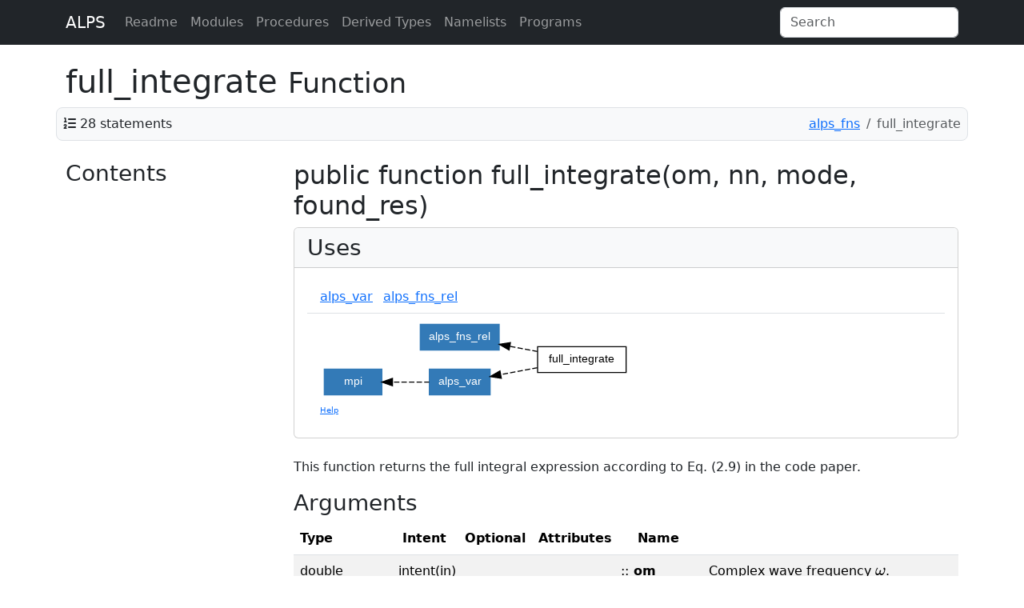

--- FILE ---
content_type: text/html; charset=utf-8
request_url: https://danielver02.github.io/ALPS/proc/full_integrate.html
body_size: 11898
content:
<!-- -*- mode: jinja2 -*- -->

<!DOCTYPE html>
<html lang="en">
  <head>
    <meta charset="utf-8">
    <meta http-equiv="X-UA-Compatible" content="IE=edge">
    <meta name="viewport" content="width=device-width, initial-scale=1">
      <meta name="description" content="Documentation for ALPS">
    <meta name="author" content="Kristopher Klein, Daniel Verscharen" >
    <link rel="icon" href="../favicon.png">

    <title>full_integrate &ndash; ALPS</title>

    <!-- Bootstrap -->
    <link href="https://cdn.jsdelivr.net/npm/bootstrap@5.3.3/dist/css/bootstrap.min.css" rel="stylesheet"
          integrity="sha384-QWTKZyjpPEjISv5WaRU9OFeRpok6YctnYmDr5pNlyT2bRjXh0JMhjY6hW+ALEwIH" crossorigin="anonymous">
    <script src="https://cdn.jsdelivr.net/npm/bootstrap@5.3.3/dist/js/bootstrap.bundle.min.js"
            integrity="sha384-YvpcrYf0tY3lHB60NNkmXc5s9fDVZLESaAA55NDzOxhy9GkcIdslK1eN7N6jIeHz" crossorigin="anonymous"></script>
    <!-- Font Awesome -->
    <link href="../css/fontawesome.min.css" rel="stylesheet">
    <link href="../css/brands.min.css" rel="stylesheet">
    <link href="../css/regular.min.css" rel="stylesheet">
    <link href="../css/solid.min.css" rel="stylesheet">
    <link href="../css/v4-font-face.min.css" rel="stylesheet">
    <link href="../css/v4-shims.min.css" rel="stylesheet">
    <!-- MathJax -->
    <script type="text/x-mathjax-config">
      MathJax.Hub.Config({
        TeX: { equationNumbers: { autoNumber: "AMS" } }
      });
    </script>
    <script src="https://cdn.jsdelivr.net/npm/mathjax@2.7.9/MathJax.js?config=TeX-AMS-MML_HTMLorMML" async
            integrity="sha256-DViIOMYdwlM/axqoGDPeUyf0urLoHMN4QACBKyB58Uw=" crossorigin="anonymous"></script>
    <!-- Other scripts and stylesheets -->
    <link href="../css/local.css" rel="stylesheet">
    <link href="../css/pygments.css" rel="stylesheet">
    <script src="../js/svg-pan-zoom.min.js"></script>
  </head>

  <body>

    <!-- Fixed navbar -->
    <div class="container-fluid mb-sm-4 mb-xl-2">
      <nav class="navbar navbar-expand-lg navbar-dark bg-dark fixed-top">
        <div class="container">
          <a class="navbar-brand" href="../index.html">ALPS </a>
          <button type="button" class="navbar-toggler" data-bs-toggle="collapse" data-bs-target="#navbar"
                  aria-expanded="false" aria-controls="navbar" aria-label="Toggle navigation">
                  <span class="navbar-toggler-icon">
          </button>

          <div id="navbar" class="navbar-collapse collapse">
            <ul class="navbar-nav">
                <li class="nav-item"><a class="nav-link" href="../page/index.html">Readme</a></li>
                <li class="nav-item">
                  <a class="nav-link" href="../lists/modules.html">Modules</a>
                </li>
                <li class="nav-item">
                  <a class="nav-link" href="../lists/procedures.html">Procedures</a>
                </li>
                <li class="nav-item">
                  <a class="nav-link" href="../lists/types.html">Derived Types</a>
                </li>
                <li class="nav-item">
                  <a class="nav-link" href="../lists/namelists.html">Namelists</a>
                </li>
                <li class="nav-item">
                  <a class="nav-link" href="../lists/programs.html">Programs</a>
                </li>
            </ul>
              <div class="d-flex align-items-end flex-grow-1">
                <form action="../search.html" role="search" class="ms-auto">
                  <input type="text" class="form-control" aria-label="Search" placeholder="Search" name="q" id="tipue_search_input" autocomplete="off" required>
                </form>
              </div>
          </div><!--/.nav-collapse -->
        </div>
      </nav>
    </div>

    <div class="container">
  <div class="row">
    <h1>full_integrate
      <small>Function</small>
      
    </h1>
      <div class="container p-2 mb-4 bg-light border rounded-3">
    <div class="row align-items-center justify-content-between" id="info-bar">
      <div class="col">
        <ul class="list-inline" style="margin-bottom:0px;display:inline">

            <li class="list-inline-item" id="statements"><i class="fa fa-list-ol"></i>
              <a data-bs-toggle="tooltip" data-bs-placement="bottom" data-bs-html="true"
                 title=" 0.5% of total for procedures.">28 statements</a>
            </li>

        </ul>
      </div>
      <div class="col">
        <nav aria-label="breadcrumb">
          <ol class="breadcrumb justify-content-end mb-0">
                <li class="breadcrumb-item"><a href='../module/alps_fns.html'>alps_fns</a></li>
            <li class="breadcrumb-item active" aria-current="page">full_integrate</li>
          </ol>
        </nav>
      </div>
    </div>
  </div>
  <script>
    // Enable Bootstrap tooltips
    (function () {
      const tooltipTriggerList = document.querySelectorAll('[data-bs-toggle="tooltip"]')
      const tooltipList = [...tooltipTriggerList].map(tooltipTriggerEl => new bootstrap.Tooltip(tooltipTriggerEl))
    })();
  </script>

  </div>
  
  <div class="row">
    <div class="col-md-3 hidden-xs hidden-sm visible-md visible-lg">
      <div id="sidebar">
      <h3>Contents</h3>
  
  
  
  
  
  
  
  
  
  
  
  
  
  
  
  
  
  
  
  


  </div>

    </div>
    
    <div class="col-md-9" id='text'>
    <h2>public  function full_integrate(om, nn, mode, found_res)  
</h2>
        <div class="card mb-4">
      <h3 class="card-header card-title bg-light">Uses</h3>
      <div class="card-body">
        <ul class="list-group list-group-flush">
            <li class="list-group-item">
              <ul class="list-inline">
                  <li class="list-inline-item"><a href='../module/alps_var.html'>alps_var</a></li>
                  <li class="list-inline-item"><a href='../module/alps_fns_rel.html'>alps_fns_rel</a></li>
              </ul>
            </li>
            <li class="list-group-item">
              <div class="depgraph"><?xml version="1.0" encoding="UTF-8" standalone="no"?>
<!DOCTYPE svg PUBLIC "-//W3C//DTD SVG 1.1//EN"
 "http://www.w3.org/Graphics/SVG/1.1/DTD/svg11.dtd">
<!-- Generated by graphviz version 2.43.0 (0)
 -->
<!-- Title: proc~~full_integrate~~UsesGraph Pages: 1 -->
<svg id="procfull_integrateUsesGraph" width="291pt" height="74pt"
 viewBox="0.00 0.00 291.00 74.00" xmlns="http://www.w3.org/2000/svg" xmlns:xlink="http://www.w3.org/1999/xlink">
<g id="proc~~full_integrate~~UsesGraph" class="graph" transform="scale(1 1) rotate(0) translate(4 70)">
<title>proc~~full_integrate~~UsesGraph</title>
<polygon fill="white" stroke="transparent" points="-4,4 -4,-70 287,-70 287,4 -4,4"/>
<!-- proc~full_integrate -->
<g id="proc~~full_integrate~~UsesGraph_node1" class="node">
<title>proc~full_integrate</title>
<polygon fill="none" stroke="black" points="283,-45 200,-45 200,-21 283,-21 283,-45"/>
<text text-anchor="middle" x="241.5" y="-30.6" font-family="Helvetica,sans-Serif" font-size="10.50">full_integrate</text>
</g>
<!-- module~alps_fns_rel -->
<g id="proc~~full_integrate~~UsesGraph_node2" class="node">
<title>module~alps_fns_rel</title>
<g id="a_proc~~full_integrate~~UsesGraph_node2"><a xlink:href="../module/alps_fns_rel.html" xlink:title="alps_fns_rel">
<polygon fill="#337ab7" stroke="#337ab7" points="164,-66 90,-66 90,-42 164,-42 164,-66"/>
<text text-anchor="middle" x="127" y="-51.6" font-family="Helvetica,sans-Serif" font-size="10.50" fill="white">alps_fns_rel</text>
</a>
</g>
</g>
<!-- proc~full_integrate&#45;&gt;module~alps_fns_rel -->
<g id="proc~~full_integrate~~UsesGraph_edge1" class="edge">
<title>proc~full_integrate&#45;&gt;module~alps_fns_rel</title>
<path fill="none" stroke="#000000" stroke-dasharray="5,2" d="M199.88,-40.58C191.47,-42.15 182.55,-43.82 173.96,-45.42"/>
<polygon fill="#000000" stroke="#000000" points="173.27,-41.99 164.08,-47.27 174.55,-48.87 173.27,-41.99"/>
</g>
<!-- module~alps_var -->
<g id="proc~~full_integrate~~UsesGraph_node3" class="node">
<title>module~alps_var</title>
<g id="a_proc~~full_integrate~~UsesGraph_node3"><a xlink:href="../module/alps_var.html" xlink:title="alps_var">
<polygon fill="#337ab7" stroke="#337ab7" points="155.5,-24 98.5,-24 98.5,0 155.5,0 155.5,-24"/>
<text text-anchor="middle" x="127" y="-9.6" font-family="Helvetica,sans-Serif" font-size="10.50" fill="white">alps_var</text>
</a>
</g>
</g>
<!-- proc~full_integrate&#45;&gt;module~alps_var -->
<g id="proc~~full_integrate~~UsesGraph_edge2" class="edge">
<title>proc~full_integrate&#45;&gt;module~alps_var</title>
<path fill="none" stroke="#000000" stroke-dasharray="5,2" d="M199.88,-25.42C188.72,-23.34 176.67,-21.09 165.68,-19.03"/>
<polygon fill="#000000" stroke="#000000" points="166.01,-15.54 155.54,-17.14 164.73,-22.42 166.01,-15.54"/>
</g>
<!-- mpi -->
<g id="proc~~full_integrate~~UsesGraph_node4" class="node">
<title>mpi</title>
<g id="a_proc~~full_integrate~~UsesGraph_node4"><a xlink:href="http://www.mpi-forum.org/docs/mpi-3.1/mpi31-report/node410.htm" xlink:title="mpi">
<polygon fill="#337ab7" stroke="#337ab7" points="54,-24 0,-24 0,0 54,0 54,-24"/>
<text text-anchor="middle" x="27" y="-9.6" font-family="Helvetica,sans-Serif" font-size="10.50" fill="white">mpi</text>
</a>
</g>
</g>
<!-- module~alps_var&#45;&gt;mpi -->
<g id="proc~~full_integrate~~UsesGraph_edge3" class="edge">
<title>module~alps_var&#45;&gt;mpi</title>
<path fill="none" stroke="#000000" stroke-dasharray="5,2" d="M98.44,-12C87.78,-12 75.43,-12 64.07,-12"/>
<polygon fill="#000000" stroke="#000000" points="64.01,-8.5 54.01,-12 64.01,-15.5 64.01,-8.5"/>
</g>
</g>
</svg>
</div>          <div>
            <a type="button" class="graph-help" data-bs-toggle="modal" href="#UsesGraph-help-text">Help</a>
          </div>
          <div class="modal fade" id="UsesGraph-help-text" tabindex="-1" role="dialog">
            <div class="modal-dialog modal-lg" role="document">
              <div class="modal-content">
                <div class="modal-header">
                  <h4 class="modal-title" id="-graph-help-label">Graph Key</h4>
                  <button type="button" class="btn-close" data-bs-dismiss="modal" aria-label="Close"></button>
                </div>
                <div class="modal-body">
<p>Nodes of different colours represent the following: </p>
<?xml version="1.0" encoding="UTF-8" standalone="no"?>
<!DOCTYPE svg PUBLIC "-//W3C//DTD SVG 1.1//EN"
 "http://www.w3.org/Graphics/SVG/1.1/DTD/svg11.dtd">
<!-- Generated by graphviz version 2.43.0 (0)
 -->
<!-- Title: Graph Key Pages: 1 -->
<svg width="518pt" height="32pt"
 viewBox="0.00 0.00 517.50 32.00" xmlns="http://www.w3.org/2000/svg" xmlns:xlink="http://www.w3.org/1999/xlink">
<g id="graph0" class="graph" transform="scale(1 1) rotate(0) translate(4 28)">
<title>Graph Key</title>
<polygon fill="white" stroke="transparent" points="-4,4 -4,-28 513.5,-28 513.5,4 -4,4"/>
<!-- Module -->
<g id="node1" class="node">
<title>Module</title>
<polygon fill="#337ab7" stroke="#337ab7" points="54,-24 0,-24 0,0 54,0 54,-24"/>
<text text-anchor="middle" x="27" y="-9.6" font-family="Helvetica,sans-Serif" font-size="10.50" fill="white">Module</text>
</g>
<!-- Submodule -->
<g id="node2" class="node">
<title>Submodule</title>
<polygon fill="#5bc0de" stroke="#5bc0de" points="145.5,-24 72.5,-24 72.5,0 145.5,0 145.5,-24"/>
<text text-anchor="middle" x="109" y="-9.6" font-family="Helvetica,sans-Serif" font-size="10.50" fill="white">Submodule</text>
</g>
<!-- Subroutine -->
<g id="node3" class="node">
<title>Subroutine</title>
<polygon fill="#d9534f" stroke="#d9534f" points="234,-24 164,-24 164,0 234,0 234,-24"/>
<text text-anchor="middle" x="199" y="-9.6" font-family="Helvetica,sans-Serif" font-size="10.50" fill="white">Subroutine</text>
</g>
<!-- Function -->
<g id="node4" class="node">
<title>Function</title>
<polygon fill="#d94e8f" stroke="#d94e8f" points="310,-24 252,-24 252,0 310,0 310,-24"/>
<text text-anchor="middle" x="281" y="-9.6" font-family="Helvetica,sans-Serif" font-size="10.50" fill="white">Function</text>
</g>
<!-- Program -->
<g id="node5" class="node">
<title>Program</title>
<polygon fill="#f0ad4e" stroke="#f0ad4e" points="386,-24 328,-24 328,0 386,0 386,-24"/>
<text text-anchor="middle" x="357" y="-9.6" font-family="Helvetica,sans-Serif" font-size="10.50" fill="white">Program</text>
</g>
<!-- This Page&#39;s Entity -->
<g id="node6" class="node">
<title>This Page&#39;s Entity</title>
<polygon fill="none" stroke="black" points="509.5,-24 404.5,-24 404.5,0 509.5,0 509.5,-24"/>
<text text-anchor="middle" x="457" y="-9.6" font-family="Helvetica,sans-Serif" font-size="10.50">This Page&#39;s Entity</text>
</g>
</g>
</svg>

<p>Solid arrows point from a submodule to the (sub)module which it is
descended from. Dashed arrows point from a module or program unit to 
modules which it uses.
</p>
 </div>
            </div>
          </div>
        </div>
            </li>
        </ul>
      </div>
    </div>


    <p>This function returns the full integral expression according to Eq. (2.9) in the code paper.</p>


    <h3>Arguments</h3>
        <table class="table table-striped varlist">
    <thead>
      <tr>
        <th scope="col">Type</th>
<th scope="col">Intent</th><th scope="col">Optional</th>        <th scope="col">Attributes</th>
        <th scope="col"></th>
        <th scope="col">Name</th>
        <th scope="col"></th>
    </thead>
    <tbody>
        <tr>
            <td>
              <span class="anchor" id="variable-om~3"></span>
              double complex,
            </td>
<td>intent(in)</td>
              <td></td>            <td>
              
            </td>
            <td>::</td>
            <td><strong>om</strong></td>
            <td>
                <p>Complex wave frequency <script type="math/tex">\omega</script>.</p>
            </td>
        </tr>
        <tr>
            <td>
              <span class="anchor" id="variable-nn~4"></span>
              integer,
            </td>
<td>intent(in)</td>
              <td></td>            <td>
              
            </td>
            <td>::</td>
            <td><strong>nn</strong></td>
            <td>
                <p>Order of the Bessel function.</p>
            </td>
        </tr>
        <tr>
            <td>
              <span class="anchor" id="variable-mode"></span>
              integer,
            </td>
<td>intent(in)</td>
              <td></td>            <td>
              
            </td>
            <td>::</td>
            <td><strong>mode</strong></td>
            <td>
                <p>Index of the entries in the T-tensor of Eq. (2.10).</p>
            </td>
        </tr>
        <tr>
            <td>
              <span class="anchor" id="variable-found_res"></span>
              logical,
            </td>
<td>intent(in)</td>
              <td></td>            <td>
              
            </td>
            <td>::</td>
            <td><strong>found_res</strong></td>
            <td>
                <p>Check whether a resonance is found.</p>
            </td>
        </tr>
    </tbody>
  </table>

      <h3>Return Value
        <small>
          <span class="anchor" id="variable-full_integrate"></span>
          doublecomplex
        </small>
      </h3>
      
    <br>
    <div class="card">
      <div class="card-header">
  <h3 class="card-title">Calls</h3>
      </div>
      <div class="card-body">
  <div class="depgraph"><?xml version="1.0" encoding="UTF-8" standalone="no"?>
<!DOCTYPE svg PUBLIC "-//W3C//DTD SVG 1.1//EN"
 "http://www.w3.org/Graphics/SVG/1.1/DTD/svg11.dtd">
<!-- Generated by graphviz version 2.43.0 (0)
 -->
<!-- Title: proc~~full_integrate~~CallsGraph Pages: 1 -->
<svg id="procfull_integrateCallsGraph" width="641pt" height="274pt"
 viewBox="0.00 0.00 641.00 273.66" xmlns="http://www.w3.org/2000/svg" xmlns:xlink="http://www.w3.org/1999/xlink">
<g id="proc~~full_integrate~~CallsGraph" class="graph" transform="scale(0.67 0.67) rotate(0) translate(4 402)">
<title>proc~~full_integrate~~CallsGraph</title>
<polygon fill="white" stroke="transparent" points="-4,4 -4,-402 947,-402 947,4 -4,4"/>
<!-- proc~full_integrate -->
<g id="proc~~full_integrate~~CallsGraph_node1" class="node">
<title>proc~full_integrate</title>
<polygon fill="none" stroke="black" points="83,-234 0,-234 0,-210 83,-210 83,-234"/>
<text text-anchor="middle" x="41.5" y="-219.6" font-family="Helvetica,sans-Serif" font-size="10.50">full_integrate</text>
</g>
<!-- proc~integrate -->
<g id="proc~~full_integrate~~CallsGraph_node2" class="node">
<title>proc~integrate</title>
<g id="a_proc~~full_integrate~~CallsGraph_node2"><a xlink:href="../proc/integrate.html" xlink:title="integrate">
<polygon fill="#d94e8f" stroke="#d94e8f" points="368,-356 307,-356 307,-332 368,-332 368,-356"/>
<text text-anchor="middle" x="337.5" y="-341.6" font-family="Helvetica,sans-Serif" font-size="10.50" fill="white">integrate</text>
</a>
</g>
</g>
<!-- proc~full_integrate&#45;&gt;proc~integrate -->
<g id="proc~~full_integrate~~CallsGraph_edge1" class="edge">
<title>proc~full_integrate&#45;&gt;proc~integrate</title>
<path fill="none" stroke="#000000" d="M47.7,-234.26C57.79,-256.37 82.32,-302.51 119,-323 174.61,-354.06 250.85,-353.41 296.73,-349.29"/>
<polygon fill="#000000" stroke="#000000" points="297.27,-352.75 306.87,-348.27 296.57,-345.78 297.27,-352.75"/>
</g>
<!-- proc~integrate_res -->
<g id="proc~~full_integrate~~CallsGraph_node3" class="node">
<title>proc~integrate_res</title>
<g id="a_proc~~full_integrate~~CallsGraph_node3"><a xlink:href="../proc/integrate_res.html" xlink:title="integrate_res">
<polygon fill="#d94e8f" stroke="#d94e8f" points="221,-314 139,-314 139,-290 221,-290 221,-314"/>
<text text-anchor="middle" x="180" y="-299.6" font-family="Helvetica,sans-Serif" font-size="10.50" fill="white">integrate_res</text>
</a>
</g>
</g>
<!-- proc~full_integrate&#45;&gt;proc~integrate_res -->
<g id="proc~~full_integrate~~CallsGraph_edge2" class="edge">
<title>proc~full_integrate&#45;&gt;proc~integrate_res</title>
<path fill="none" stroke="#000000" d="M63.23,-234.15C86.31,-247.68 123.8,-269.65 149.83,-284.9"/>
<polygon fill="#000000" stroke="#000000" points="148.12,-287.96 158.52,-290 151.66,-281.92 148.12,-287.96"/>
</g>
<!-- proc~integrate_res_rel -->
<g id="proc~~full_integrate~~CallsGraph_node4" class="node">
<title>proc~integrate_res_rel</title>
<g id="a_proc~~full_integrate~~CallsGraph_node4"><a xlink:href="../proc/integrate_res_rel.html" xlink:title="integrate_res_rel">
<polygon fill="#d94e8f" stroke="#d94e8f" points="230.5,-234 129.5,-234 129.5,-210 230.5,-210 230.5,-234"/>
<text text-anchor="middle" x="180" y="-219.6" font-family="Helvetica,sans-Serif" font-size="10.50" fill="white">integrate_res_rel</text>
</a>
</g>
</g>
<!-- proc~full_integrate&#45;&gt;proc~integrate_res_rel -->
<g id="proc~~full_integrate~~CallsGraph_edge3" class="edge">
<title>proc~full_integrate&#45;&gt;proc~integrate_res_rel</title>
<path fill="none" stroke="#000000" d="M83.08,-222C94.38,-222 106.9,-222 119.05,-222"/>
<polygon fill="#000000" stroke="#000000" points="119.15,-225.5 129.15,-222 119.15,-218.5 119.15,-225.5"/>
</g>
<!-- proc~landau_integrate -->
<g id="proc~~full_integrate~~CallsGraph_node5" class="node">
<title>proc~landau_integrate</title>
<g id="a_proc~~full_integrate~~CallsGraph_node5"><a xlink:href="../proc/landau_integrate.html" xlink:title="landau_integrate">
<polygon fill="#d94e8f" stroke="#d94e8f" points="231.5,-108 128.5,-108 128.5,-84 231.5,-84 231.5,-108"/>
<text text-anchor="middle" x="180" y="-93.6" font-family="Helvetica,sans-Serif" font-size="10.50" fill="white">landau_integrate</text>
</a>
</g>
</g>
<!-- proc~full_integrate&#45;&gt;proc~landau_integrate -->
<g id="proc~~full_integrate~~CallsGraph_edge4" class="edge">
<title>proc~full_integrate&#45;&gt;proc~landau_integrate</title>
<path fill="none" stroke="#000000" d="M52.14,-209.82C65.95,-192.74 92.64,-161.19 119,-138 128.92,-129.27 140.67,-120.71 151.13,-113.62"/>
<polygon fill="#000000" stroke="#000000" points="153.15,-116.48 159.55,-108.04 149.28,-110.65 153.15,-116.48"/>
</g>
<!-- proc~landau_integrate_rel -->
<g id="proc~~full_integrate~~CallsGraph_node6" class="node">
<title>proc~landau_integrate_rel</title>
<g id="a_proc~~full_integrate~~CallsGraph_node6"><a xlink:href="../proc/landau_integrate_rel.html" xlink:title="landau_integrate_rel">
<polygon fill="#d94e8f" stroke="#d94e8f" points="241,-171 119,-171 119,-147 241,-147 241,-171"/>
<text text-anchor="middle" x="180" y="-156.6" font-family="Helvetica,sans-Serif" font-size="10.50" fill="white">landau_integrate_rel</text>
</a>
</g>
</g>
<!-- proc~full_integrate&#45;&gt;proc~landau_integrate_rel -->
<g id="proc~~full_integrate~~CallsGraph_edge5" class="edge">
<title>proc~full_integrate&#45;&gt;proc~landau_integrate_rel</title>
<path fill="none" stroke="#000000" d="M68.82,-209.85C90.06,-200.05 120.16,-186.16 143.53,-175.37"/>
<polygon fill="#000000" stroke="#000000" points="145.15,-178.48 152.76,-171.11 142.22,-172.12 145.15,-178.48"/>
</g>
<!-- proc~int_t -->
<g id="proc~~full_integrate~~CallsGraph_node10" class="node">
<title>proc~int_t</title>
<g id="a_proc~~full_integrate~~CallsGraph_node10"><a xlink:href="../proc/int_t.html" xlink:title="int_T">
<polygon fill="#d94e8f" stroke="#d94e8f" points="523,-356 469,-356 469,-332 523,-332 523,-356"/>
<text text-anchor="middle" x="496" y="-341.6" font-family="Helvetica,sans-Serif" font-size="10.50" fill="white">int_T</text>
</a>
</g>
</g>
<!-- proc~integrate&#45;&gt;proc~int_t -->
<g id="proc~~full_integrate~~CallsGraph_edge6" class="edge">
<title>proc~integrate&#45;&gt;proc~int_t</title>
<path fill="none" stroke="#000000" d="M368.3,-344C393.98,-344 431.14,-344 458.58,-344"/>
<polygon fill="#000000" stroke="#000000" points="458.94,-347.5 468.94,-344 458.94,-340.5 458.94,-347.5"/>
</g>
<!-- proc~resu -->
<g id="proc~~full_integrate~~CallsGraph_node14" class="node">
<title>proc~resu</title>
<g id="a_proc~~full_integrate~~CallsGraph_node14"><a xlink:href="../proc/resu.html" xlink:title="resU">
<polygon fill="#d94e8f" stroke="#d94e8f" points="523,-398 469,-398 469,-374 523,-374 523,-398"/>
<text text-anchor="middle" x="496" y="-383.6" font-family="Helvetica,sans-Serif" font-size="10.50" fill="white">resU</text>
</a>
</g>
</g>
<!-- proc~integrate&#45;&gt;proc~resu -->
<g id="proc~~full_integrate~~CallsGraph_edge7" class="edge">
<title>proc~integrate&#45;&gt;proc~resu</title>
<path fill="none" stroke="#000000" d="M368.3,-352C394.1,-358.92 431.47,-368.95 458.94,-376.32"/>
<polygon fill="#000000" stroke="#000000" points="458.38,-379.8 468.94,-379.01 460.19,-373.03 458.38,-379.8"/>
</g>
<!-- proc~integrate_res&#45;&gt;proc~integrate -->
<g id="proc~~full_integrate~~CallsGraph_edge9" class="edge">
<title>proc~integrate_res&#45;&gt;proc~integrate</title>
<path fill="none" stroke="#000000" d="M221.05,-312.82C244.4,-319.13 273.76,-327.05 297.02,-333.34"/>
<polygon fill="#000000" stroke="#000000" points="296.34,-336.78 306.91,-336.01 298.16,-330.02 296.34,-336.78"/>
</g>
<!-- proc~funct_g -->
<g id="proc~~full_integrate~~CallsGraph_node9" class="node">
<title>proc~funct_g</title>
<g id="a_proc~~full_integrate~~CallsGraph_node9"><a xlink:href="../proc/funct_g.html" xlink:title="funct_g">
<polygon fill="#d94e8f" stroke="#d94e8f" points="364.5,-314 310.5,-314 310.5,-290 364.5,-290 364.5,-314"/>
<text text-anchor="middle" x="337.5" y="-299.6" font-family="Helvetica,sans-Serif" font-size="10.50" fill="white">funct_g</text>
</a>
</g>
</g>
<!-- proc~integrate_res&#45;&gt;proc~funct_g -->
<g id="proc~~full_integrate~~CallsGraph_edge8" class="edge">
<title>proc~integrate_res&#45;&gt;proc~funct_g</title>
<path fill="none" stroke="#000000" d="M221.05,-302C245.5,-302 276.53,-302 300.25,-302"/>
<polygon fill="#000000" stroke="#000000" points="300.26,-305.5 310.26,-302 300.26,-298.5 300.26,-305.5"/>
</g>
<!-- proc~determine_sproc_rel -->
<g id="proc~~full_integrate~~CallsGraph_node7" class="node">
<title>proc~determine_sproc_rel</title>
<g id="a_proc~~full_integrate~~CallsGraph_node7"><a xlink:href="../proc/determine_sproc_rel.html" xlink:title="determine_sproc_rel">
<polygon fill="#d9534f" stroke="#d9534f" points="398,-192 277,-192 277,-168 398,-168 398,-192"/>
<text text-anchor="middle" x="337.5" y="-177.6" font-family="Helvetica,sans-Serif" font-size="10.50" fill="white">determine_sproc_rel</text>
</a>
</g>
</g>
<!-- proc~integrate_res_rel&#45;&gt;proc~determine_sproc_rel -->
<g id="proc~~full_integrate~~CallsGraph_edge10" class="edge">
<title>proc~integrate_res_rel&#45;&gt;proc~determine_sproc_rel</title>
<path fill="none" stroke="#000000" d="M225.56,-209.96C243.21,-205.2 263.67,-199.67 282.17,-194.67"/>
<polygon fill="#000000" stroke="#000000" points="283.19,-198.02 291.93,-192.04 281.37,-191.27 283.19,-198.02"/>
</g>
<!-- proc~integrate_resu_rel -->
<g id="proc~~full_integrate~~CallsGraph_node13" class="node">
<title>proc~integrate_resu_rel</title>
<g id="a_proc~~full_integrate~~CallsGraph_node13"><a xlink:href="../proc/integrate_resu_rel.html" xlink:title="integrate_resU_rel">
<polygon fill="#d94e8f" stroke="#d94e8f" points="392,-234 283,-234 283,-210 392,-210 392,-234"/>
<text text-anchor="middle" x="337.5" y="-219.6" font-family="Helvetica,sans-Serif" font-size="10.50" fill="white">integrate_resU_rel</text>
</a>
</g>
</g>
<!-- proc~integrate_res_rel&#45;&gt;proc~integrate_resu_rel -->
<g id="proc~~full_integrate~~CallsGraph_edge11" class="edge">
<title>proc~integrate_res_rel&#45;&gt;proc~integrate_resu_rel</title>
<path fill="none" stroke="#000000" d="M230.63,-222C244,-222 258.66,-222 272.69,-222"/>
<polygon fill="#000000" stroke="#000000" points="272.77,-225.5 282.77,-222 272.77,-218.5 272.77,-225.5"/>
</g>
<!-- proc~eval_fit -->
<g id="proc~~full_integrate~~CallsGraph_node8" class="node">
<title>proc~eval_fit</title>
<g id="a_proc~~full_integrate~~CallsGraph_node8"><a xlink:href="../proc/eval_fit.html" xlink:title="eval_fit">
<polygon fill="#d94e8f" stroke="#d94e8f" points="364.5,-108 310.5,-108 310.5,-84 364.5,-84 364.5,-108"/>
<text text-anchor="middle" x="337.5" y="-93.6" font-family="Helvetica,sans-Serif" font-size="10.50" fill="white">eval_fit</text>
</a>
</g>
</g>
<!-- proc~landau_integrate&#45;&gt;proc~eval_fit -->
<g id="proc~~full_integrate~~CallsGraph_edge12" class="edge">
<title>proc~landau_integrate&#45;&gt;proc~eval_fit</title>
<path fill="none" stroke="#000000" d="M231.92,-96C254.24,-96 279.93,-96 300.27,-96"/>
<polygon fill="#000000" stroke="#000000" points="300.36,-99.5 310.36,-96 300.36,-92.5 300.36,-99.5"/>
</g>
<!-- proc~int_t_res -->
<g id="proc~~full_integrate~~CallsGraph_node11" class="node">
<title>proc~int_t_res</title>
<g id="a_proc~~full_integrate~~CallsGraph_node11"><a xlink:href="../proc/int_t_res.html" xlink:title="int_T_res">
<polygon fill="#d94e8f" stroke="#d94e8f" points="367,-66 308,-66 308,-42 367,-42 367,-66"/>
<text text-anchor="middle" x="337.5" y="-51.6" font-family="Helvetica,sans-Serif" font-size="10.50" fill="white">int_T_res</text>
</a>
</g>
</g>
<!-- proc~landau_integrate&#45;&gt;proc~int_t_res -->
<g id="proc~~full_integrate~~CallsGraph_edge13" class="edge">
<title>proc~landau_integrate&#45;&gt;proc~int_t_res</title>
<path fill="none" stroke="#000000" d="M225.56,-83.96C248.34,-77.81 275.79,-70.4 297.69,-64.48"/>
<polygon fill="#000000" stroke="#000000" points="298.9,-67.78 307.64,-61.79 297.07,-61.02 298.9,-67.78"/>
</g>
<!-- proc~landau_integrate_rel&#45;&gt;proc~determine_sproc_rel -->
<g id="proc~~full_integrate~~CallsGraph_edge14" class="edge">
<title>proc~landau_integrate_rel&#45;&gt;proc~determine_sproc_rel</title>
<path fill="none" stroke="#000000" d="M241.12,-167.12C249.54,-168.26 258.24,-169.43 266.82,-170.59"/>
<polygon fill="#000000" stroke="#000000" points="266.42,-174.07 276.8,-171.94 267.35,-167.13 266.42,-174.07"/>
</g>
<!-- proc~landau_integrate_rel&#45;&gt;proc~eval_fit -->
<g id="proc~~full_integrate~~CallsGraph_edge15" class="edge">
<title>proc~landau_integrate_rel&#45;&gt;proc~eval_fit</title>
<path fill="none" stroke="#000000" d="M207.27,-146.89C226.44,-138.2 253.14,-126.42 277,-117 284.59,-114 292.81,-110.97 300.64,-108.18"/>
<polygon fill="#000000" stroke="#000000" points="302.01,-111.41 310.28,-104.79 299.69,-104.81 302.01,-111.41"/>
</g>
<!-- proc~int_t_res_rel -->
<g id="proc~~full_integrate~~CallsGraph_node12" class="node">
<title>proc~int_t_res_rel</title>
<g id="a_proc~~full_integrate~~CallsGraph_node12"><a xlink:href="../proc/int_t_res_rel.html" xlink:title="int_T_res_rel">
<polygon fill="#d94e8f" stroke="#d94e8f" points="376.5,-150 298.5,-150 298.5,-126 376.5,-126 376.5,-150"/>
<text text-anchor="middle" x="337.5" y="-135.6" font-family="Helvetica,sans-Serif" font-size="10.50" fill="white">int_T_res_rel</text>
</a>
</g>
</g>
<!-- proc~landau_integrate_rel&#45;&gt;proc~int_t_res_rel -->
<g id="proc~~full_integrate~~CallsGraph_edge16" class="edge">
<title>proc~landau_integrate_rel&#45;&gt;proc~int_t_res_rel</title>
<path fill="none" stroke="#000000" d="M241.12,-150.88C256.67,-148.78 273.22,-146.55 288.09,-144.54"/>
<polygon fill="#000000" stroke="#000000" points="288.65,-147.99 298.09,-143.19 287.71,-141.06 288.65,-147.99"/>
</g>
<!-- proc~distribution_analyt -->
<g id="proc~~full_integrate~~CallsGraph_node17" class="node">
<title>proc~distribution_analyt</title>
<g id="a_proc~~full_integrate~~CallsGraph_node17"><a xlink:href="../proc/distribution_analyt.html" xlink:title="distribution_analyt">
<polygon fill="#d94e8f" stroke="#d94e8f" points="551.5,-108 440.5,-108 440.5,-84 551.5,-84 551.5,-108"/>
<text text-anchor="middle" x="496" y="-93.6" font-family="Helvetica,sans-Serif" font-size="10.50" fill="white">distribution_analyt</text>
</a>
</g>
</g>
<!-- proc~eval_fit&#45;&gt;proc~distribution_analyt -->
<g id="proc~~full_integrate~~CallsGraph_edge17" class="edge">
<title>proc~eval_fit&#45;&gt;proc~distribution_analyt</title>
<path fill="none" stroke="#000000" d="M364.69,-96C382.66,-96 407.32,-96 430.36,-96"/>
<polygon fill="#000000" stroke="#000000" points="430.46,-99.5 440.46,-96 430.46,-92.5 430.46,-99.5"/>
</g>
<!-- proc~fit_function -->
<g id="proc~~full_integrate~~CallsGraph_node18" class="node">
<title>proc~fit_function</title>
<g id="a_proc~~full_integrate~~CallsGraph_node18"><a xlink:href="../proc/fit_function.html" xlink:title="fit_function">
<polygon fill="#d94e8f" stroke="#d94e8f" points="532,-66 460,-66 460,-42 532,-42 532,-66"/>
<text text-anchor="middle" x="496" y="-51.6" font-family="Helvetica,sans-Serif" font-size="10.50" fill="white">fit_function</text>
</a>
</g>
</g>
<!-- proc~eval_fit&#45;&gt;proc~fit_function -->
<g id="proc~~full_integrate~~CallsGraph_edge18" class="edge">
<title>proc~eval_fit&#45;&gt;proc~fit_function</title>
<path fill="none" stroke="#000000" d="M364.69,-88.97C387.94,-82.73 422.41,-73.48 450.06,-66.06"/>
<polygon fill="#000000" stroke="#000000" points="451.15,-69.39 459.91,-63.42 449.34,-62.63 451.15,-69.39"/>
</g>
<!-- proc~fit_function_poly -->
<g id="proc~~full_integrate~~CallsGraph_node19" class="node">
<title>proc~fit_function_poly</title>
<g id="a_proc~~full_integrate~~CallsGraph_node19"><a xlink:href="../proc/fit_function_poly.html" xlink:title="fit_function_poly">
<polygon fill="#d94e8f" stroke="#d94e8f" points="546,-24 446,-24 446,0 546,0 546,-24"/>
<text text-anchor="middle" x="496" y="-9.6" font-family="Helvetica,sans-Serif" font-size="10.50" fill="white">fit_function_poly</text>
</a>
</g>
</g>
<!-- proc~eval_fit&#45;&gt;proc~fit_function_poly -->
<g id="proc~~full_integrate~~CallsGraph_edge19" class="edge">
<title>proc~eval_fit&#45;&gt;proc~fit_function_poly</title>
<path fill="none" stroke="#000000" d="M364.78,-89.95C375.68,-86.65 388.06,-81.81 398,-75 418.28,-61.1 413.67,-46.82 434,-33 436.39,-31.38 438.91,-29.87 441.53,-28.47"/>
<polygon fill="#000000" stroke="#000000" points="443.14,-31.57 450.66,-24.11 440.13,-25.26 443.14,-31.57"/>
</g>
<!-- proc~funct_g&#45;&gt;proc~int_t -->
<g id="proc~~full_integrate~~CallsGraph_edge20" class="edge">
<title>proc~funct_g&#45;&gt;proc~int_t</title>
<path fill="none" stroke="#000000" d="M364.69,-309.03C390.61,-315.99 430.48,-326.68 459.29,-334.42"/>
<polygon fill="#000000" stroke="#000000" points="458.42,-337.81 468.98,-337.02 460.23,-331.04 458.42,-337.81"/>
</g>
<!-- proc~cbessj -->
<g id="proc~~full_integrate~~CallsGraph_node16" class="node">
<title>proc~cbessj</title>
<g id="a_proc~~full_integrate~~CallsGraph_node16"><a xlink:href="../proc/cbessj.html" xlink:title="CBESSJ">
<polygon fill="#d9534f" stroke="#d9534f" points="523,-150 469,-150 469,-126 523,-126 523,-150"/>
<text text-anchor="middle" x="496" y="-135.6" font-family="Helvetica,sans-Serif" font-size="10.50" fill="white">CBESSJ</text>
</a>
</g>
</g>
<!-- proc~int_t_res_rel&#45;&gt;proc~cbessj -->
<g id="proc~~full_integrate~~CallsGraph_edge21" class="edge">
<title>proc~int_t_res_rel&#45;&gt;proc~cbessj</title>
<path fill="none" stroke="#000000" d="M376.78,-138C401.81,-138 434.28,-138 458.86,-138"/>
<polygon fill="#000000" stroke="#000000" points="458.86,-141.5 468.86,-138 458.86,-134.5 458.86,-141.5"/>
</g>
<!-- proc~alps_error -->
<g id="proc~~full_integrate~~CallsGraph_node15" class="node">
<title>proc~alps_error</title>
<g id="a_proc~~full_integrate~~CallsGraph_node15"><a xlink:href="../proc/alps_error.html" xlink:title="alps_error">
<polygon fill="#d9534f" stroke="#d9534f" points="529,-230 463,-230 463,-206 529,-206 529,-230"/>
<text text-anchor="middle" x="496" y="-215.6" font-family="Helvetica,sans-Serif" font-size="10.50" fill="white">alps_error</text>
</a>
</g>
</g>
<!-- proc~integrate_resu_rel&#45;&gt;proc~alps_error -->
<g id="proc~~full_integrate~~CallsGraph_edge22" class="edge">
<title>proc~integrate_resu_rel&#45;&gt;proc~alps_error</title>
<path fill="none" stroke="#000000" d="M392.36,-220.62C412.11,-220.12 434.17,-219.55 452.76,-219.08"/>
<polygon fill="#000000" stroke="#000000" points="453.07,-222.57 462.97,-218.82 452.89,-215.58 453.07,-222.57"/>
</g>
<!-- proc~int_t_rel -->
<g id="proc~~full_integrate~~CallsGraph_node20" class="node">
<title>proc~int_t_rel</title>
<g id="a_proc~~full_integrate~~CallsGraph_node20"><a xlink:href="../proc/int_t_rel.html" xlink:title="int_T_rel">
<polygon fill="#d94e8f" stroke="#d94e8f" points="763,-252 706,-252 706,-228 763,-228 763,-252"/>
<text text-anchor="middle" x="734.5" y="-237.6" font-family="Helvetica,sans-Serif" font-size="10.50" fill="white">int_T_rel</text>
</a>
</g>
</g>
<!-- proc~integrate_resu_rel&#45;&gt;proc~int_t_rel -->
<g id="proc~~full_integrate~~CallsGraph_edge23" class="edge">
<title>proc~integrate_resu_rel&#45;&gt;proc~int_t_rel</title>
<path fill="none" stroke="#000000" d="M377.81,-209.93C440.95,-192.54 568.2,-165.77 670,-197 685.77,-201.84 701.16,-212.07 712.83,-221.34"/>
<polygon fill="#000000" stroke="#000000" points="710.7,-224.12 720.63,-227.82 715.18,-218.74 710.7,-224.12"/>
</g>
<!-- proc~principal_integral_rel -->
<g id="proc~~full_integrate~~CallsGraph_node21" class="node">
<title>proc~principal_integral_rel</title>
<g id="a_proc~~full_integrate~~CallsGraph_node21"><a xlink:href="../proc/principal_integral_rel.html" xlink:title="principal_integral_rel">
<polygon fill="#d94e8f" stroke="#d94e8f" points="558,-314 434,-314 434,-290 558,-290 558,-314"/>
<text text-anchor="middle" x="496" y="-299.6" font-family="Helvetica,sans-Serif" font-size="10.50" fill="white">principal_integral_rel</text>
</a>
</g>
</g>
<!-- proc~integrate_resu_rel&#45;&gt;proc~principal_integral_rel -->
<g id="proc~~full_integrate~~CallsGraph_edge24" class="edge">
<title>proc~integrate_resu_rel&#45;&gt;proc~principal_integral_rel</title>
<path fill="none" stroke="#000000" d="M355.45,-234.08C374.05,-246.95 405.12,-267.31 434,-281 437.87,-282.83 441.95,-284.59 446.08,-286.25"/>
<polygon fill="#000000" stroke="#000000" points="445.17,-289.65 455.76,-289.93 447.66,-283.1 445.17,-289.65"/>
</g>
<!-- proc~resu_rel -->
<g id="proc~~full_integrate~~CallsGraph_node22" class="node">
<title>proc~resu_rel</title>
<g id="a_proc~~full_integrate~~CallsGraph_node22"><a xlink:href="../proc/resu_rel.html" xlink:title="resU_rel">
<polygon fill="#d94e8f" stroke="#d94e8f" points="523.5,-272 468.5,-272 468.5,-248 523.5,-248 523.5,-272"/>
<text text-anchor="middle" x="496" y="-257.6" font-family="Helvetica,sans-Serif" font-size="10.50" fill="white">resU_rel</text>
</a>
</g>
</g>
<!-- proc~integrate_resu_rel&#45;&gt;proc~resu_rel -->
<g id="proc~~full_integrate~~CallsGraph_edge25" class="edge">
<title>proc~integrate_resu_rel&#45;&gt;proc~resu_rel</title>
<path fill="none" stroke="#000000" d="M388.02,-234.02C410.8,-239.55 437.35,-246 458.3,-251.09"/>
<polygon fill="#000000" stroke="#000000" points="457.55,-254.51 468.1,-253.47 459.2,-247.71 457.55,-254.51"/>
</g>
<!-- mpi_abort -->
<g id="proc~~full_integrate~~CallsGraph_node23" class="node">
<title>mpi_abort</title>
<polygon fill="#777777" stroke="#777777" points="665.5,-272 598.5,-272 598.5,-248 665.5,-248 665.5,-272"/>
<text text-anchor="middle" x="632" y="-257.6" font-family="Helvetica,sans-Serif" font-size="10.50" fill="white">mpi_abort</text>
</g>
<!-- proc~alps_error&#45;&gt;mpi_abort -->
<g id="proc~~full_integrate~~CallsGraph_edge26" class="edge">
<title>proc~alps_error&#45;&gt;mpi_abort</title>
<path fill="none" stroke="#000000" d="M529.1,-228.06C546.9,-233.64 569.26,-240.65 588.5,-246.68"/>
<polygon fill="#000000" stroke="#000000" points="587.65,-250.08 598.23,-249.73 589.74,-243.4 587.65,-250.08"/>
</g>
<!-- proc~output_time -->
<g id="proc~~full_integrate~~CallsGraph_node27" class="node">
<title>proc~output_time</title>
<g id="a_proc~~full_integrate~~CallsGraph_node27"><a xlink:href="../proc/output_time.html" xlink:title="output_time">
<polygon fill="#d9534f" stroke="#d9534f" points="670,-230 594,-230 594,-206 670,-206 670,-230"/>
<text text-anchor="middle" x="632" y="-215.6" font-family="Helvetica,sans-Serif" font-size="10.50" fill="white">output_time</text>
</a>
</g>
</g>
<!-- proc~alps_error&#45;&gt;proc~output_time -->
<g id="proc~~full_integrate~~CallsGraph_edge27" class="edge">
<title>proc~alps_error&#45;&gt;proc~output_time</title>
<path fill="none" stroke="#000000" d="M529.1,-218C545.48,-218 565.73,-218 583.86,-218"/>
<polygon fill="#000000" stroke="#000000" points="583.95,-221.5 593.95,-218 583.95,-214.5 583.95,-221.5"/>
</g>
<!-- proc~fact -->
<g id="proc~~full_integrate~~CallsGraph_node25" class="node">
<title>proc~fact</title>
<g id="a_proc~~full_integrate~~CallsGraph_node25"><a xlink:href="../proc/fact.html" xlink:title="Fact">
<polygon fill="#d94e8f" stroke="#d94e8f" points="659,-150 605,-150 605,-126 659,-126 659,-150"/>
<text text-anchor="middle" x="632" y="-135.6" font-family="Helvetica,sans-Serif" font-size="10.50" fill="white">Fact</text>
</a>
</g>
</g>
<!-- proc~cbessj&#45;&gt;proc~fact -->
<g id="proc~~full_integrate~~CallsGraph_edge28" class="edge">
<title>proc~cbessj&#45;&gt;proc~fact</title>
<path fill="none" stroke="#000000" d="M523.15,-138C543.54,-138 572.08,-138 594.68,-138"/>
<polygon fill="#000000" stroke="#000000" points="594.91,-141.5 604.91,-138 594.91,-134.5 594.91,-141.5"/>
</g>
<!-- proc~bessj -->
<g id="proc~~full_integrate~~CallsGraph_node24" class="node">
<title>proc~bessj</title>
<g id="a_proc~~full_integrate~~CallsGraph_node24"><a xlink:href="../proc/bessj.html" xlink:title="BESSJ">
<polygon fill="#d94e8f" stroke="#d94e8f" points="853,-252 799,-252 799,-228 853,-228 853,-252"/>
<text text-anchor="middle" x="826" y="-237.6" font-family="Helvetica,sans-Serif" font-size="10.50" fill="white">BESSJ</text>
</a>
</g>
</g>
<!-- proc~int_t_rel&#45;&gt;proc~bessj -->
<g id="proc~~full_integrate~~CallsGraph_edge29" class="edge">
<title>proc~int_t_rel&#45;&gt;proc~bessj</title>
<path fill="none" stroke="#000000" d="M763.33,-240C771.35,-240 780.23,-240 788.69,-240"/>
<polygon fill="#000000" stroke="#000000" points="788.72,-243.5 798.72,-240 788.72,-236.5 788.72,-243.5"/>
</g>
<!-- proc~funct_g_rel -->
<g id="proc~~full_integrate~~CallsGraph_node26" class="node">
<title>proc~funct_g_rel</title>
<g id="a_proc~~full_integrate~~CallsGraph_node26"><a xlink:href="../proc/funct_g_rel.html" xlink:title="funct_g_rel">
<polygon fill="#d94e8f" stroke="#d94e8f" points="667,-314 597,-314 597,-290 667,-290 667,-314"/>
<text text-anchor="middle" x="632" y="-299.6" font-family="Helvetica,sans-Serif" font-size="10.50" fill="white">funct_g_rel</text>
</a>
</g>
</g>
<!-- proc~principal_integral_rel&#45;&gt;proc~funct_g_rel -->
<g id="proc~~full_integrate~~CallsGraph_edge30" class="edge">
<title>proc~principal_integral_rel&#45;&gt;proc~funct_g_rel</title>
<path fill="none" stroke="#000000" d="M558.12,-302C567.75,-302 577.54,-302 586.69,-302"/>
<polygon fill="#000000" stroke="#000000" points="586.71,-305.5 596.71,-302 586.71,-298.5 586.71,-305.5"/>
</g>
<!-- float -->
<g id="proc~~full_integrate~~CallsGraph_node28" class="node">
<title>float</title>
<polygon fill="#777777" stroke="#777777" points="943,-294 889,-294 889,-270 943,-270 943,-294"/>
<text text-anchor="middle" x="916" y="-279.6" font-family="Helvetica,sans-Serif" font-size="10.50" fill="white">float</text>
</g>
<!-- proc~bessj&#45;&gt;float -->
<g id="proc~~full_integrate~~CallsGraph_edge31" class="edge">
<title>proc~bessj&#45;&gt;float</title>
<path fill="none" stroke="#000000" d="M852.45,-252.15C861.21,-256.33 871.17,-261.08 880.52,-265.54"/>
<polygon fill="#000000" stroke="#000000" points="879.07,-268.73 889.6,-269.88 882.09,-262.41 879.07,-268.73"/>
</g>
<!-- proc~bessj0 -->
<g id="proc~~full_integrate~~CallsGraph_node29" class="node">
<title>proc~bessj0</title>
<g id="a_proc~~full_integrate~~CallsGraph_node29"><a xlink:href="../proc/bessj0.html" xlink:title="BESSJ0">
<polygon fill="#d94e8f" stroke="#d94e8f" points="943,-252 889,-252 889,-228 943,-228 943,-252"/>
<text text-anchor="middle" x="916" y="-237.6" font-family="Helvetica,sans-Serif" font-size="10.50" fill="white">BESSJ0</text>
</a>
</g>
</g>
<!-- proc~bessj&#45;&gt;proc~bessj0 -->
<g id="proc~~full_integrate~~CallsGraph_edge32" class="edge">
<title>proc~bessj&#45;&gt;proc~bessj0</title>
<path fill="none" stroke="#000000" d="M853.4,-240C861.39,-240 870.31,-240 878.82,-240"/>
<polygon fill="#000000" stroke="#000000" points="878.92,-243.5 888.92,-240 878.92,-236.5 878.92,-243.5"/>
</g>
<!-- proc~bessj1 -->
<g id="proc~~full_integrate~~CallsGraph_node30" class="node">
<title>proc~bessj1</title>
<g id="a_proc~~full_integrate~~CallsGraph_node30"><a xlink:href="../proc/bessj1.html" xlink:title="BESSJ1">
<polygon fill="#d94e8f" stroke="#d94e8f" points="943,-210 889,-210 889,-186 943,-186 943,-210"/>
<text text-anchor="middle" x="916" y="-195.6" font-family="Helvetica,sans-Serif" font-size="10.50" fill="white">BESSJ1</text>
</a>
</g>
</g>
<!-- proc~bessj&#45;&gt;proc~bessj1 -->
<g id="proc~~full_integrate~~CallsGraph_edge33" class="edge">
<title>proc~bessj&#45;&gt;proc~bessj1</title>
<path fill="none" stroke="#000000" d="M852.45,-227.85C861.21,-223.67 871.17,-218.92 880.52,-214.46"/>
<polygon fill="#000000" stroke="#000000" points="882.09,-217.59 889.6,-210.12 879.07,-211.27 882.09,-217.59"/>
</g>
<!-- proc~funct_g_rel&#45;&gt;proc~int_t_rel -->
<g id="proc~~full_integrate~~CallsGraph_edge34" class="edge">
<title>proc~funct_g_rel&#45;&gt;proc~int_t_rel</title>
<path fill="none" stroke="#000000" d="M654.64,-289.99C659.71,-287.1 665.07,-283.99 670,-281 682.22,-273.59 695.53,-265.07 706.8,-257.72"/>
<polygon fill="#000000" stroke="#000000" points="708.89,-260.53 715.33,-252.12 705.05,-254.68 708.89,-260.53"/>
</g>
</g>
</svg>
</div>                <script>
                  var panprocfull_integrateCallsGraph = svgPanZoom('#procfull_integrateCallsGraph',
                    {zoomEnabled: true, controlIconsEnabled: true, fit: true, center: true,}
                  );
                </script>          <div>
            <a type="button" class="graph-help" data-bs-toggle="modal" href="#CallsGraph-help-text">Help</a>
          </div>
          <div class="modal fade" id="CallsGraph-help-text" tabindex="-1" role="dialog">
            <div class="modal-dialog modal-lg" role="document">
              <div class="modal-content">
                <div class="modal-header">
                  <h4 class="modal-title" id="-graph-help-label">Graph Key</h4>
                  <button type="button" class="btn-close" data-bs-dismiss="modal" aria-label="Close"></button>
                </div>
                <div class="modal-body">
<p>Nodes of different colours represent the following: </p>
<?xml version="1.0" encoding="UTF-8" standalone="no"?>
<!DOCTYPE svg PUBLIC "-//W3C//DTD SVG 1.1//EN"
 "http://www.w3.org/Graphics/SVG/1.1/DTD/svg11.dtd">
<!-- Generated by graphviz version 2.43.0 (0)
 -->
<!-- Title: Graph Key Pages: 1 -->
<svg width="641pt" height="28pt"
 viewBox="0.00 0.00 641.00 27.51" xmlns="http://www.w3.org/2000/svg" xmlns:xlink="http://www.w3.org/1999/xlink">
<g id="graph0" class="graph" transform="scale(0.86 0.86) rotate(0) translate(4 28)">
<title>Graph Key</title>
<polygon fill="white" stroke="transparent" points="-4,4 -4,-28 741.5,-28 741.5,4 -4,4"/>
<!-- Subroutine -->
<g id="node1" class="node">
<title>Subroutine</title>
<polygon fill="#d9534f" stroke="#d9534f" points="70,-24 0,-24 0,0 70,0 70,-24"/>
<text text-anchor="middle" x="35" y="-9.6" font-family="Helvetica,sans-Serif" font-size="10.50" fill="white">Subroutine</text>
</g>
<!-- Function -->
<g id="node2" class="node">
<title>Function</title>
<polygon fill="#d94e8f" stroke="#d94e8f" points="146,-24 88,-24 88,0 146,0 146,-24"/>
<text text-anchor="middle" x="117" y="-9.6" font-family="Helvetica,sans-Serif" font-size="10.50" fill="white">Function</text>
</g>
<!-- Interface -->
<g id="node3" class="node">
<title>Interface</title>
<polygon fill="#a7506f" stroke="#a7506f" points="225.5,-24 164.5,-24 164.5,0 225.5,0 225.5,-24"/>
<text text-anchor="middle" x="195" y="-9.6" font-family="Helvetica,sans-Serif" font-size="10.50" fill="white">Interface</text>
</g>
<!-- Type Bound Procedure -->
<g id="node4" class="node">
<title>Type Bound Procedure</title>
<polygon fill="#a7506f" stroke="#a7506f" points="374,-24 244,-24 244,0 374,0 374,-24"/>
<text text-anchor="middle" x="309" y="-9.6" font-family="Helvetica,sans-Serif" font-size="10.50" fill="white">Type Bound Procedure</text>
</g>
<!-- Unknown Procedure Type -->
<g id="node5" class="node">
<title>Unknown Procedure Type</title>
<polygon fill="#777777" stroke="#777777" points="537.5,-24 392.5,-24 392.5,0 537.5,0 537.5,-24"/>
<text text-anchor="middle" x="465" y="-9.6" font-family="Helvetica,sans-Serif" font-size="10.50" fill="white">Unknown Procedure Type</text>
</g>
<!-- Program -->
<g id="node6" class="node">
<title>Program</title>
<polygon fill="#f0ad4e" stroke="#f0ad4e" points="614,-24 556,-24 556,0 614,0 614,-24"/>
<text text-anchor="middle" x="585" y="-9.6" font-family="Helvetica,sans-Serif" font-size="10.50" fill="white">Program</text>
</g>
<!-- This Page&#39;s Entity -->
<g id="node7" class="node">
<title>This Page&#39;s Entity</title>
<polygon fill="none" stroke="black" points="737.5,-24 632.5,-24 632.5,0 737.5,0 737.5,-24"/>
<text text-anchor="middle" x="685" y="-9.6" font-family="Helvetica,sans-Serif" font-size="10.50">This Page&#39;s Entity</text>
</g>
</g>
</svg>

<p>Solid arrows point from a procedure to one which it calls. Dashed 
arrows point from an interface to procedures which implement that interface.
This could include the module procedures in a generic interface or the
implementation in a submodule of an interface in a parent module.
</p>
 </div>
            </div>
          </div>
        </div>
      </div>
    </div>
    <div class="card">
      <div class="card-header">
  <h3 class="card-title">Called by</h3>
      </div>
      <div class="card-body">
  <div class="depgraph"><?xml version="1.0" encoding="UTF-8" standalone="no"?>
<!DOCTYPE svg PUBLIC "-//W3C//DTD SVG 1.1//EN"
 "http://www.w3.org/Graphics/SVG/1.1/DTD/svg11.dtd">
<!-- Generated by graphviz version 2.43.0 (0)
 -->
<!-- Title: proc~~full_integrate~~CalledByGraph Pages: 1 -->
<svg id="procfull_integrateCalledByGraph" width="629pt" height="218pt"
 viewBox="0.00 0.00 629.00 218.29" xmlns="http://www.w3.org/2000/svg" xmlns:xlink="http://www.w3.org/1999/xlink">
<g id="proc~~full_integrate~~CalledByGraph" class="graph" transform="scale(1 1) rotate(0) translate(4 214.29)">
<title>proc~~full_integrate~~CalledByGraph</title>
<polygon fill="white" stroke="transparent" points="-4,4 -4,-214.29 625,-214.29 625,4 -4,4"/>
<!-- proc~full_integrate -->
<g id="proc~~full_integrate~~CalledByGraph_node1" class="node">
<title>proc~full_integrate</title>
<polygon fill="none" stroke="black" points="621,-112.73 538,-112.73 538,-88.73 621,-88.73 621,-112.73"/>
<text text-anchor="middle" x="579.5" y="-98.33" font-family="Helvetica,sans-Serif" font-size="10.50">full_integrate</text>
</g>
<!-- proc~disp -->
<g id="proc~~full_integrate~~CalledByGraph_node2" class="node">
<title>proc~disp</title>
<g id="a_proc~~full_integrate~~CalledByGraph_node2"><a xlink:href="../proc/disp.html" xlink:title="disp">
<polygon fill="#d94e8f" stroke="#d94e8f" points="502,-112.73 448,-112.73 448,-88.73 502,-88.73 502,-112.73"/>
<text text-anchor="middle" x="475" y="-98.33" font-family="Helvetica,sans-Serif" font-size="10.50" fill="white">disp</text>
</a>
</g>
</g>
<!-- proc~disp&#45;&gt;proc~full_integrate -->
<g id="proc~~full_integrate~~CalledByGraph_edge1" class="edge">
<title>proc~disp&#45;&gt;proc~full_integrate</title>
<path fill="none" stroke="#000000" d="M502.13,-100.73C509.89,-100.73 518.67,-100.73 527.44,-100.73"/>
<polygon fill="#000000" stroke="#000000" points="527.67,-104.23 537.67,-100.73 527.67,-97.23 527.67,-104.23"/>
</g>
<!-- proc~calc_eigen -->
<g id="proc~~full_integrate~~CalledByGraph_node3" class="node">
<title>proc~calc_eigen</title>
<g id="a_proc~~full_integrate~~CalledByGraph_node3"><a xlink:href="../proc/calc_eigen.html" xlink:title="calc_eigen">
<polygon fill="#d9534f" stroke="#d9534f" points="411.5,-192.73 341.5,-192.73 341.5,-168.73 411.5,-168.73 411.5,-192.73"/>
<text text-anchor="middle" x="376.5" y="-178.33" font-family="Helvetica,sans-Serif" font-size="10.50" fill="white">calc_eigen</text>
</a>
</g>
</g>
<!-- proc~calc_eigen&#45;&gt;proc~disp -->
<g id="proc~~full_integrate~~CalledByGraph_edge2" class="edge">
<title>proc~calc_eigen&#45;&gt;proc~disp</title>
<path fill="none" stroke="#000000" d="M394.18,-168.53C399.9,-164.25 406.29,-159.35 412,-154.73 425.87,-143.48 441,-130.33 452.83,-119.82"/>
<polygon fill="#000000" stroke="#000000" points="455.32,-122.29 460.45,-113.02 450.66,-117.07 455.32,-122.29"/>
</g>
<!-- proc~map_search -->
<g id="proc~~full_integrate~~CalledByGraph_node4" class="node">
<title>proc~map_search</title>
<g id="a_proc~~full_integrate~~CalledByGraph_node4"><a xlink:href="../proc/map_search.html" xlink:title="map_search">
<polygon fill="#d9534f" stroke="#d9534f" points="167,-34.73 90,-34.73 90,-10.73 167,-10.73 167,-34.73"/>
<text text-anchor="middle" x="128.5" y="-20.33" font-family="Helvetica,sans-Serif" font-size="10.50" fill="white">map_search</text>
</a>
</g>
</g>
<!-- proc~map_search&#45;&gt;proc~disp -->
<g id="proc~~full_integrate~~CalledByGraph_edge3" class="edge">
<title>proc~map_search&#45;&gt;proc~disp</title>
<path fill="none" stroke="#000000" d="M167.42,-13.26C223.87,-1.25 331.94,13.63 412,-24.73 435.69,-36.08 453.34,-61.35 463.63,-79.64"/>
<polygon fill="#000000" stroke="#000000" points="460.67,-81.52 468.46,-88.7 466.85,-78.23 460.67,-81.52"/>
</g>
<!-- proc~refine_guess -->
<g id="proc~~full_integrate~~CalledByGraph_node7" class="node">
<title>proc~refine_guess</title>
<g id="a_proc~~full_integrate~~CalledByGraph_node7"><a xlink:href="../proc/refine_guess.html" xlink:title="refine_guess">
<polygon fill="#d9534f" stroke="#d9534f" points="293.5,-70.73 214.5,-70.73 214.5,-46.73 293.5,-46.73 293.5,-70.73"/>
<text text-anchor="middle" x="254" y="-56.33" font-family="Helvetica,sans-Serif" font-size="10.50" fill="white">refine_guess</text>
</a>
</g>
</g>
<!-- proc~map_search&#45;&gt;proc~refine_guess -->
<g id="proc~~full_integrate~~CalledByGraph_edge14" class="edge">
<title>proc~map_search&#45;&gt;proc~refine_guess</title>
<path fill="none" stroke="#000000" d="M167.23,-33.72C178.98,-37.15 192.11,-40.98 204.49,-44.59"/>
<polygon fill="#000000" stroke="#000000" points="203.65,-47.99 214.23,-47.42 205.6,-41.27 203.65,-47.99"/>
</g>
<!-- proc~om_double_scan -->
<g id="proc~~full_integrate~~CalledByGraph_node5" class="node">
<title>proc~om_double_scan</title>
<g id="a_proc~~full_integrate~~CalledByGraph_node5"><a xlink:href="../proc/om_double_scan.html" xlink:title="om_double_scan">
<polygon fill="#d9534f" stroke="#d9534f" points="305,-154.73 203,-154.73 203,-130.73 305,-130.73 305,-154.73"/>
<text text-anchor="middle" x="254" y="-140.33" font-family="Helvetica,sans-Serif" font-size="10.50" fill="white">om_double_scan</text>
</a>
</g>
</g>
<!-- proc~om_double_scan&#45;&gt;proc~disp -->
<g id="proc~~full_integrate~~CalledByGraph_edge4" class="edge">
<title>proc~om_double_scan&#45;&gt;proc~disp</title>
<path fill="none" stroke="#000000" d="M267.78,-154.77C295.28,-179.19 361.69,-229.88 412,-201.73 442.03,-184.92 459.29,-146.97 467.64,-122.67"/>
<polygon fill="#000000" stroke="#000000" points="471.05,-123.48 470.78,-112.89 464.39,-121.34 471.05,-123.48"/>
</g>
<!-- proc~om_double_scan&#45;&gt;proc~calc_eigen -->
<g id="proc~~full_integrate~~CalledByGraph_edge9" class="edge">
<title>proc~om_double_scan&#45;&gt;proc~calc_eigen</title>
<path fill="none" stroke="#000000" d="M293.13,-154.75C305.31,-158.59 318.9,-162.88 331.47,-166.84"/>
<polygon fill="#000000" stroke="#000000" points="330.7,-170.27 341.29,-169.94 332.81,-163.59 330.7,-170.27"/>
</g>
<!-- proc~secant -->
<g id="proc~~full_integrate~~CalledByGraph_node8" class="node">
<title>proc~secant</title>
<g id="a_proc~~full_integrate~~CalledByGraph_node8"><a xlink:href="../proc/secant.html" xlink:title="secant">
<polygon fill="#d9534f" stroke="#d9534f" points="403.5,-112.73 349.5,-112.73 349.5,-88.73 403.5,-88.73 403.5,-112.73"/>
<text text-anchor="middle" x="376.5" y="-98.33" font-family="Helvetica,sans-Serif" font-size="10.50" fill="white">secant</text>
</a>
</g>
</g>
<!-- proc~om_double_scan&#45;&gt;proc~secant -->
<g id="proc~~full_integrate~~CalledByGraph_edge16" class="edge">
<title>proc~om_double_scan&#45;&gt;proc~secant</title>
<path fill="none" stroke="#000000" d="M289.53,-130.69C305.31,-125.19 323.99,-118.68 339.9,-113.14"/>
<polygon fill="#000000" stroke="#000000" points="341.1,-116.42 349.39,-109.83 338.8,-109.81 341.1,-116.42"/>
</g>
<!-- proc~secant_osc -->
<g id="proc~~full_integrate~~CalledByGraph_node9" class="node">
<title>proc~secant_osc</title>
<g id="a_proc~~full_integrate~~CalledByGraph_node9"><a xlink:href="../proc/secant_osc.html" xlink:title="secant_osc">
<polygon fill="#d9534f" stroke="#d9534f" points="412,-70.73 341,-70.73 341,-46.73 412,-46.73 412,-70.73"/>
<text text-anchor="middle" x="376.5" y="-56.33" font-family="Helvetica,sans-Serif" font-size="10.50" fill="white">secant_osc</text>
</a>
</g>
</g>
<!-- proc~om_double_scan&#45;&gt;proc~secant_osc -->
<g id="proc~~full_integrate~~CalledByGraph_edge19" class="edge">
<title>proc~om_double_scan&#45;&gt;proc~secant_osc</title>
<path fill="none" stroke="#000000" d="M289.76,-130.62C295.09,-128.07 300.36,-125.11 305,-121.73 324.87,-107.24 322.27,-95.65 341,-79.73 342.17,-78.73 343.39,-77.76 344.65,-76.8"/>
<polygon fill="#000000" stroke="#000000" points="347.02,-79.41 353.25,-70.84 343.04,-73.66 347.02,-79.41"/>
</g>
<!-- proc~om_scan -->
<g id="proc~~full_integrate~~CalledByGraph_node6" class="node">
<title>proc~om_scan</title>
<g id="a_proc~~full_integrate~~CalledByGraph_node6"><a xlink:href="../proc/om_scan.html" xlink:title="om_scan">
<polygon fill="#d9534f" stroke="#d9534f" points="284,-112.73 224,-112.73 224,-88.73 284,-88.73 284,-112.73"/>
<text text-anchor="middle" x="254" y="-98.33" font-family="Helvetica,sans-Serif" font-size="10.50" fill="white">om_scan</text>
</a>
</g>
</g>
<!-- proc~om_scan&#45;&gt;proc~disp -->
<g id="proc~~full_integrate~~CalledByGraph_edge5" class="edge">
<title>proc~om_scan&#45;&gt;proc~disp</title>
<path fill="none" stroke="#000000" d="M284.13,-109.68C300.64,-114.29 321.77,-119.41 341,-121.73 372.33,-125.5 380.86,-126.86 412,-121.73 420.7,-120.29 429.83,-117.8 438.32,-115.02"/>
<polygon fill="#000000" stroke="#000000" points="439.64,-118.26 447.94,-111.67 437.34,-111.65 439.64,-118.26"/>
</g>
<!-- proc~om_scan&#45;&gt;proc~calc_eigen -->
<g id="proc~~full_integrate~~CalledByGraph_edge10" class="edge">
<title>proc~om_scan&#45;&gt;proc~calc_eigen</title>
<path fill="none" stroke="#000000" d="M284.15,-110.98C291.22,-114 298.58,-117.61 305,-121.73 323.28,-133.44 324.31,-140.85 341,-154.73 344.09,-157.3 347.4,-159.93 350.7,-162.49"/>
<polygon fill="#000000" stroke="#000000" points="348.67,-165.35 358.75,-168.61 352.91,-159.77 348.67,-165.35"/>
</g>
<!-- proc~om_scan&#45;&gt;proc~secant -->
<g id="proc~~full_integrate~~CalledByGraph_edge17" class="edge">
<title>proc~om_scan&#45;&gt;proc~secant</title>
<path fill="none" stroke="#000000" d="M284.17,-100.73C300.67,-100.73 321.44,-100.73 339.01,-100.73"/>
<polygon fill="#000000" stroke="#000000" points="339.47,-104.23 349.47,-100.73 339.47,-97.23 339.47,-104.23"/>
</g>
<!-- proc~om_scan&#45;&gt;proc~secant_osc -->
<g id="proc~~full_integrate~~CalledByGraph_edge20" class="edge">
<title>proc~om_scan&#45;&gt;proc~secant_osc</title>
<path fill="none" stroke="#000000" d="M284.17,-90.56C298.36,-85.61 315.72,-79.56 331.47,-74.07"/>
<polygon fill="#000000" stroke="#000000" points="332.74,-77.34 341.04,-70.74 330.44,-70.73 332.74,-77.34"/>
</g>
<!-- proc~refine_guess&#45;&gt;proc~disp -->
<g id="proc~~full_integrate~~CalledByGraph_edge6" class="edge">
<title>proc~refine_guess&#45;&gt;proc~disp</title>
<path fill="none" stroke="#000000" d="M282.8,-46.66C315.09,-34.5 369.39,-19.88 412,-37.73 432.59,-46.35 449.8,-65.51 460.82,-80.45"/>
<polygon fill="#000000" stroke="#000000" points="457.96,-82.48 466.57,-88.65 463.69,-78.46 457.96,-82.48"/>
</g>
<!-- proc~refine_guess&#45;&gt;proc~secant -->
<g id="proc~~full_integrate~~CalledByGraph_edge18" class="edge">
<title>proc~refine_guess&#45;&gt;proc~secant</title>
<path fill="none" stroke="#000000" d="M289.53,-70.76C305.31,-76.26 323.99,-82.77 339.9,-88.32"/>
<polygon fill="#000000" stroke="#000000" points="338.8,-91.64 349.39,-91.63 341.1,-85.03 338.8,-91.64"/>
</g>
<!-- proc~refine_guess&#45;&gt;proc~secant_osc -->
<g id="proc~~full_integrate~~CalledByGraph_edge21" class="edge">
<title>proc~refine_guess&#45;&gt;proc~secant_osc</title>
<path fill="none" stroke="#000000" d="M293.79,-58.73C305.5,-58.73 318.45,-58.73 330.52,-58.73"/>
<polygon fill="#000000" stroke="#000000" points="330.85,-62.23 340.85,-58.73 330.85,-55.23 330.85,-62.23"/>
</g>
<!-- proc~secant&#45;&gt;proc~disp -->
<g id="proc~~full_integrate~~CalledByGraph_edge7" class="edge">
<title>proc~secant&#45;&gt;proc~disp</title>
<path fill="none" stroke="#000000" d="M403.61,-100.73C414.13,-100.73 426.43,-100.73 437.78,-100.73"/>
<polygon fill="#000000" stroke="#000000" points="437.86,-104.23 447.86,-100.73 437.86,-97.23 437.86,-104.23"/>
</g>
<!-- proc~secant_osc&#45;&gt;proc~disp -->
<g id="proc~~full_integrate~~CalledByGraph_edge8" class="edge">
<title>proc~secant_osc&#45;&gt;proc~disp</title>
<path fill="none" stroke="#000000" d="M405.15,-70.76C415.58,-75.3 427.58,-80.52 438.62,-85.33"/>
<polygon fill="#000000" stroke="#000000" points="437.43,-88.63 448,-89.41 440.23,-82.21 437.43,-88.63"/>
</g>
<!-- program~alps -->
<g id="proc~~full_integrate~~CalledByGraph_node10" class="node">
<title>program~alps</title>
<g id="a_proc~~full_integrate~~CalledByGraph_node10"><a xlink:href="../program/alps.html" xlink:title="alps">
<polygon fill="#f0ad4e" stroke="#f0ad4e" points="54,-93.73 0,-93.73 0,-69.73 54,-69.73 54,-93.73"/>
<text text-anchor="middle" x="27" y="-79.33" font-family="Helvetica,sans-Serif" font-size="10.50" fill="white">alps</text>
</a>
</g>
</g>
<!-- program~alps&#45;&gt;proc~map_search -->
<g id="proc~~full_integrate~~CalledByGraph_edge11" class="edge">
<title>program~alps&#45;&gt;proc~map_search</title>
<path fill="none" stroke="#000000" d="M48.62,-69.5C62.99,-60.98 82.36,-49.49 98.32,-40.03"/>
<polygon fill="#000000" stroke="#000000" points="100.43,-42.84 107.25,-34.73 96.86,-36.82 100.43,-42.84"/>
</g>
<!-- program~alps&#45;&gt;proc~om_double_scan -->
<g id="proc~~full_integrate~~CalledByGraph_edge12" class="edge">
<title>program~alps&#45;&gt;proc~om_double_scan</title>
<path fill="none" stroke="#000000" d="M54.04,-91.66C65.05,-95.68 78.06,-100.19 90,-103.73 123.73,-113.72 161.97,-122.97 192.92,-129.95"/>
<polygon fill="#000000" stroke="#000000" points="192.18,-133.37 202.7,-132.14 193.7,-126.54 192.18,-133.37"/>
</g>
<!-- program~alps&#45;&gt;proc~om_scan -->
<g id="proc~~full_integrate~~CalledByGraph_edge13" class="edge">
<title>program~alps&#45;&gt;proc~om_scan</title>
<path fill="none" stroke="#000000" d="M54.25,-83.94C93.5,-87.26 167.77,-93.53 213.57,-97.4"/>
<polygon fill="#000000" stroke="#000000" points="213.46,-100.9 223.72,-98.25 214.05,-93.92 213.46,-100.9"/>
</g>
<!-- program~alps&#45;&gt;proc~refine_guess -->
<g id="proc~~full_integrate~~CalledByGraph_edge15" class="edge">
<title>program~alps&#45;&gt;proc~refine_guess</title>
<path fill="none" stroke="#000000" d="M54.25,-79.04C90.89,-75.3 158.04,-68.43 204.07,-63.73"/>
<polygon fill="#000000" stroke="#000000" points="204.53,-67.2 214.12,-62.7 203.82,-60.24 204.53,-67.2"/>
</g>
</g>
</svg>
</div>          <div>
            <a type="button" class="graph-help" data-bs-toggle="modal" href="#CalledByGraph-help-text">Help</a>
          </div>
          <div class="modal fade" id="CalledByGraph-help-text" tabindex="-1" role="dialog">
            <div class="modal-dialog modal-lg" role="document">
              <div class="modal-content">
                <div class="modal-header">
                  <h4 class="modal-title" id="-graph-help-label">Graph Key</h4>
                  <button type="button" class="btn-close" data-bs-dismiss="modal" aria-label="Close"></button>
                </div>
                <div class="modal-body">
<p>Nodes of different colours represent the following: </p>
<?xml version="1.0" encoding="UTF-8" standalone="no"?>
<!DOCTYPE svg PUBLIC "-//W3C//DTD SVG 1.1//EN"
 "http://www.w3.org/Graphics/SVG/1.1/DTD/svg11.dtd">
<!-- Generated by graphviz version 2.43.0 (0)
 -->
<!-- Title: Graph Key Pages: 1 -->
<svg width="641pt" height="28pt"
 viewBox="0.00 0.00 641.00 27.51" xmlns="http://www.w3.org/2000/svg" xmlns:xlink="http://www.w3.org/1999/xlink">
<g id="graph0" class="graph" transform="scale(0.86 0.86) rotate(0) translate(4 28)">
<title>Graph Key</title>
<polygon fill="white" stroke="transparent" points="-4,4 -4,-28 741.5,-28 741.5,4 -4,4"/>
<!-- Subroutine -->
<g id="node1" class="node">
<title>Subroutine</title>
<polygon fill="#d9534f" stroke="#d9534f" points="70,-24 0,-24 0,0 70,0 70,-24"/>
<text text-anchor="middle" x="35" y="-9.6" font-family="Helvetica,sans-Serif" font-size="10.50" fill="white">Subroutine</text>
</g>
<!-- Function -->
<g id="node2" class="node">
<title>Function</title>
<polygon fill="#d94e8f" stroke="#d94e8f" points="146,-24 88,-24 88,0 146,0 146,-24"/>
<text text-anchor="middle" x="117" y="-9.6" font-family="Helvetica,sans-Serif" font-size="10.50" fill="white">Function</text>
</g>
<!-- Interface -->
<g id="node3" class="node">
<title>Interface</title>
<polygon fill="#a7506f" stroke="#a7506f" points="225.5,-24 164.5,-24 164.5,0 225.5,0 225.5,-24"/>
<text text-anchor="middle" x="195" y="-9.6" font-family="Helvetica,sans-Serif" font-size="10.50" fill="white">Interface</text>
</g>
<!-- Type Bound Procedure -->
<g id="node4" class="node">
<title>Type Bound Procedure</title>
<polygon fill="#a7506f" stroke="#a7506f" points="374,-24 244,-24 244,0 374,0 374,-24"/>
<text text-anchor="middle" x="309" y="-9.6" font-family="Helvetica,sans-Serif" font-size="10.50" fill="white">Type Bound Procedure</text>
</g>
<!-- Unknown Procedure Type -->
<g id="node5" class="node">
<title>Unknown Procedure Type</title>
<polygon fill="#777777" stroke="#777777" points="537.5,-24 392.5,-24 392.5,0 537.5,0 537.5,-24"/>
<text text-anchor="middle" x="465" y="-9.6" font-family="Helvetica,sans-Serif" font-size="10.50" fill="white">Unknown Procedure Type</text>
</g>
<!-- Program -->
<g id="node6" class="node">
<title>Program</title>
<polygon fill="#f0ad4e" stroke="#f0ad4e" points="614,-24 556,-24 556,0 614,0 614,-24"/>
<text text-anchor="middle" x="585" y="-9.6" font-family="Helvetica,sans-Serif" font-size="10.50" fill="white">Program</text>
</g>
<!-- This Page&#39;s Entity -->
<g id="node7" class="node">
<title>This Page&#39;s Entity</title>
<polygon fill="none" stroke="black" points="737.5,-24 632.5,-24 632.5,0 737.5,0 737.5,-24"/>
<text text-anchor="middle" x="685" y="-9.6" font-family="Helvetica,sans-Serif" font-size="10.50">This Page&#39;s Entity</text>
</g>
</g>
</svg>

<p>Solid arrows point from a procedure to one which it calls. Dashed 
arrows point from an interface to procedures which implement that interface.
This could include the module procedures in a generic interface or the
implementation in a submodule of an interface in a parent module.
</p>
 </div>
            </div>
          </div>
        </div>
      </div>
    </div>
    <br>


    
    

    
    



    
    
    </div>
  </div>

      <hr>
    </div> <!-- /container -->
    <footer>
      <div class="container">
        <div class="row justify-content-between">
          <div class="col">
            <p>
              ALPS
 was developed by Kristopher Klein, Daniel Verscharen<br>              &copy; 2026 
</p>
          </div>
          <div class="col">
            <p class="text-end">
              Documentation generated by
              <a href="https://github.com/Fortran-FOSS-Programmers/ford">FORD</a>
            </p>
          </div>
        </div>
        <br>
      </div> <!-- /container -->
    </footer>
  </body>
</html>